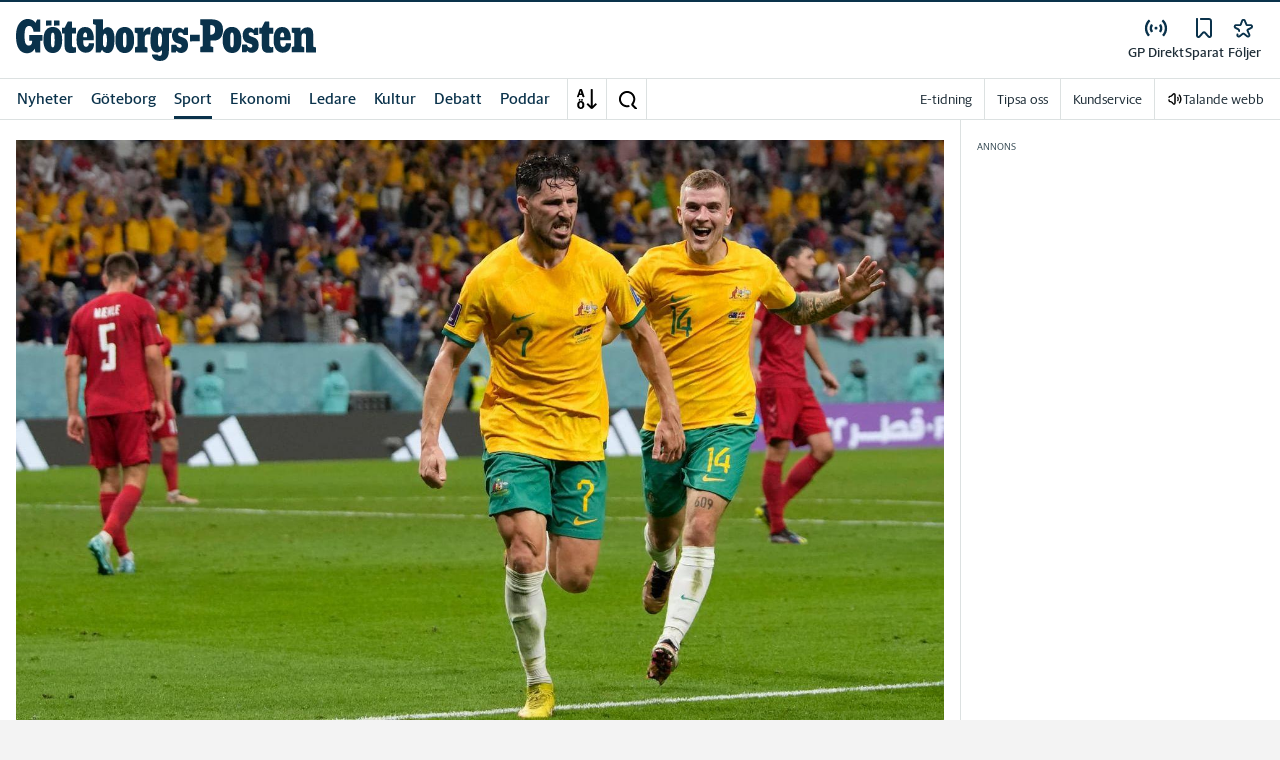

--- FILE ---
content_type: application/javascript; charset=UTF-8
request_url: https://www.gp.se/_next/static/chunks/pages/meny/a-o-0b481e05cdc02b7e.js
body_size: 1196
content:
(self.webpackChunk_N_E=self.webpackChunk_N_E||[]).push([[3800],{14453:function(t,e,r){(window.__NEXT_P=window.__NEXT_P||[]).push(["/meny/a-o",function(){return r(47567)}])},2503:function(t,e,r){"use strict";r.d(e,{D:function(){return d}});var n=r(52676),o=r(2774),i=r(20055),a=r(53166),s=r(76162);let d=t=>{let{onClick:e=()=>{},variant:r,text:o,isActive:i,disabled:a=!1,isLoading:s}=t,d="filter"===r&&i||"input"===r,c="input"===r&&i;return(0,n.jsxs)(f,{onClick:()=>{e()},variant:i?"tertiary":"primary",size:"pill",disabled:a,isActive:i,"aria-checked":i,"aria-label":o,role:"switch",$disabledWhileLoading:s,children:[d&&(0,n.jsx)(l,{href:"filter"===r?"icon-check-mark":"icon-add","aria-hidden":!0,$isActive:i,$order:"filter"===r?-1:2,$rotate:c,$isLoading:s,..."filter"===r?{ml:-1,mr:2}:{ml:2}}),(0,n.jsx)("span",{children:o})]})},c=(0,i.ZP)(s.W).withConfig({componentId:"sc-c65105e1-0"})(["width:",";height:",";"],t=>{let{href:e=""}=t;return m(e)},t=>{let{href:e=""}=t;return m(e)}),l=(0,i.ZP)(c).withConfig({componentId:"sc-c65105e1-1"})(["order:",";transition:all ","s ease;",";",";",";@-webkit-keyframes rotating{from{-webkit-transform:rotate(0deg);-o-transform:rotate(0deg);transform:rotate(0deg);}to{-webkit-transform:rotate(360deg);-o-transform:rotate(360deg);transform:rotate(360deg);}}@keyframes rotating{from{-ms-transform:rotate(0deg);-moz-transform:rotate(0deg);-webkit-transform:rotate(0deg);-o-transform:rotate(0deg);transform:rotate(0deg);}to{-ms-transform:rotate(360deg);-moz-transform:rotate(360deg);-webkit-transform:rotate(360deg);-o-transform:rotate(360deg);transform:rotate(360deg);}}"],t=>{let{$order:e}=t;return e},.35,t=>{let{$rotate:e}=t;return e?"transform: rotate3d(0,0,1,135deg)":"transform: rotate3d(0,0,0,0deg)"},o.Dh,t=>{let{$isLoading:e}=t;return e&&(0,i.iv)(["-webkit-animation:rotating 0.55s ease-in-out infinite;-moz-animation:rotating 0.55s ease-in-out infinite;-ms-animation:rotating 0.55s ease-in-out infinite;-o-animation:rotating 0.55s ease-in-out infinite;animation:rotating 0.55s ease-in-out infinite;"])}),f=(0,i.ZP)(a.zx).withConfig({componentId:"sc-c65105e1-2"})([""," ",""],t=>{let{$disabledWhileLoading:e}=t;return e&&(0,i.iv)(["pointer-events:none;"])},t=>{let{isActive:e}=t;return e&&(0,i.iv)(["@media (hover:hover){&:hover{background-color:var(--blue-400);color:var(--corp-color-darken);border:solid 1px var(--corp-color-darken);text-decoration:none;}}"])}),m=t=>"icon-check-mark"===t?"24px":"12px"},55418:function(t,e,r){"use strict";r.d(e,{A:function(){return n.Z}});var n=r(51900)},13666:function(t,e,r){"use strict";r.d(e,{A:function(){return n.A}});var n=r(55418)},47567:function(t,e,r){"use strict";r.r(e);var n=r(52676),o=r(75271),i=r(45174),a=r(59313),s=r(85931),d=r(13666),c=r(49761),l=r(48688);e.default=()=>{let t=(0,s.oR)(),e=(0,o.useMemo)(()=>({title:`Meny | ${t.getFullTitleName()}`,description:"Sajtkarta med allt inneh\xe5ll.",image:t.getLogoUrl()}),[t]);return(0,n.jsxs)(n.Fragment,{children:[(0,n.jsx)(l.Z,{openGraphData:e,titleMetaData:e,showTakeoverAd:!1}),(0,n.jsxs)(d.A,{showAds:!1,children:[(0,n.jsx)(c.Y,{}),(0,n.jsx)(i.L,{value:a.t.Spacing16})]})]})}}},function(t){t.O(0,[1762,5872,2580,3184,5594,5900,4206,4125,2572,5601,8024,8952,1900,8688,2888,9774,179],function(){return t(t.s=14453)}),_N_E=t.O()}]);